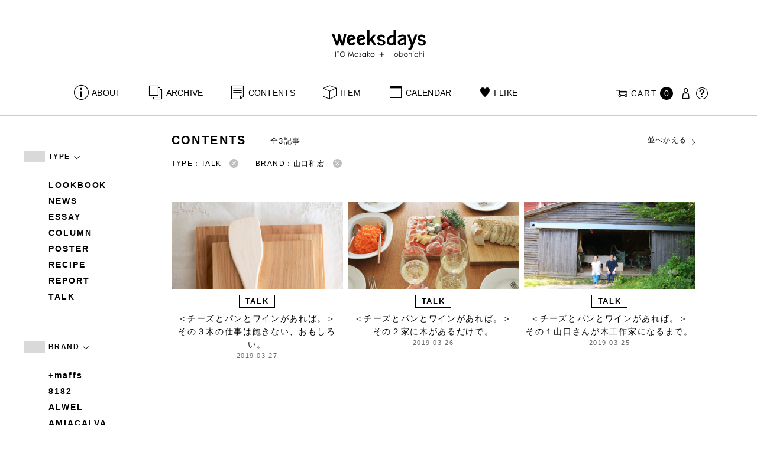

--- FILE ---
content_type: text/html; charset=UTF-8
request_url: https://www.1101.com/n/weeksdays/contents/type/interview?order=DESC&brand=%E5%B1%B1%E5%8F%A3%E5%92%8C%E5%AE%8F&type=talk
body_size: 7937
content:
<!DOCTYPE html>
<html lang="ja"
	itemscope 
	itemtype="http://schema.org/WebSite" 
	prefix="og: http://ogp.me/ns#" >
<head>
<meta charset="UTF-8">
<meta name="viewport" content="width=device-width, initial-scale=1">
<title>対談 - weeksdays</title>
		<script type="text/javascript">
		var ajaxurl = 'https://contents-manage.1101.com/n/weeksdays/wp-admin/admin-ajax.php';
		</script>
		
<!-- All in One SEO Pack 2.6.1 by Michael Torbert of Semper Fi Web Designob_start_detected [-1,-1] -->
<meta name="description"  content="weeksdays。「ウィークスデイズ」と読みます。スタイリストの伊藤まさこさんがプロデュースする、「ほぼ日」の中にあるお店の名前です。ここに並ぶのは、衣食住を中心に、毎日をごきげんに過ごすためのあらゆるもの。ここでしか手に入らないものが、いっぱいですよ。" />

<link rel="canonical" href="https://www.1101.com/n/weeksdays/contents/type/talk" />
<!-- /all in one seo pack -->
<link rel='dns-prefetch' href='//s.w.org' />
<link rel="alternate" type="application/rss+xml" title="weeksdays &raquo; 対談 記事種別 Feed" href="https://www.1101.com/n/weeksdays/contents/type/talk/feed" />
<link rel='stylesheet' id='common-css-css'  href='https://www.1101.com/n/weeksdays/wp-content/themes/weeksdays/css/common.css?ver=2025082111' type='text/css' media='all' />
<link rel='stylesheet' id='icon-css-css'  href='https://www.1101.com/n/weeksdays/wp-content/themes/weeksdays/css/icon.css?ver=2025020122' type='text/css' media='all' />
<link rel='stylesheet' id='font-awesome-css'  href='https://www.1101.com/common/css/font-awesome.min.css' type='text/css' media='all' />
<link rel='stylesheet' id='list-css-css'  href='https://www.1101.com/n/weeksdays/wp-content/themes/weeksdays/css/list.css?ver=2022072815' type='text/css' media='all' />
<link rel='stylesheet' id='entry-css-css'  href='https://www.1101.com/n/weeksdays/wp-content/themes/weeksdays/css/entry.css?ver=2025121719' type='text/css' media='all' />
<!-- Google Tag Manager -->
<script>(function(w,d,s,l,i){w[l]=w[l]||[];w[l].push({'gtm.start':
new Date().getTime(),event:'gtm.js'});var f=d.getElementsByTagName(s)[0],
j=d.createElement(s),dl=l!='dataLayer'?'&l='+l:'';j.async=true;j.src=
'https://www.googletagmanager.com/gtm.js?id='+i+dl;f.parentNode.insertBefore(j,f);
})(window,document,'script','dataLayer','GTM-MPV974L');</script>
<!-- End Google Tag Manager -->
</head>
<body class="archive tax-type term-talk term-3">
      <div class="head">
      <header class="header"><a class="spmenu" id="spmenu"><span></span><span></span><span></span></a><a class="logo-weeksdays" href="https://www.1101.com/n/weeksdays/"><img src="https://www.1101.com/n/weeksdays/wp-content/themes/weeksdays/img/logo_weeksdays.svg"></a></header>
      <nav class="nav nav__head">
   <ul class="nav nav__main" id="nav__main">
      <li><a class="wdicon wdicon-about" href="https://www.1101.com/n/weeksdays/about">ABOUT</a></li>
      <li><a class="wdicon wdicon-archive" href="https://www.1101.com/n/weeksdays/archive">ARCHIVE</a></li>
      <li><a class="wdicon wdicon-contents" href="https://www.1101.com/n/weeksdays/contents">CONTENTS</a></li>
      <li><a class="wdicon wdicon-item" href="https://www.1101.com/n/weeksdays/item?stock=1">ITEM</a></li>
      <li><a class="wdicon wdicon-calendar" href="https://www.1101.com/n/weeksdays/calendar">CALENDAR</a></li>
      <li><a class="wdicon wdicon-ilike-active" href="https://www.1101.com/n/weeksdays/ilike">I LIKE</a></li>
      <li><a class="wdicon wdicon-myaccount" href="https://www.1101.com/note/open">MY ACCOUNT</a></li>
      <li><a class="wdicon wdicon-help" href="http://help.1101.com/store/help/">HELP</a></li>
   </ul>
   <ul class="nav nav__sub">
      <li><a class="cart wdicon wdicon-cart" href="https://www.1101.com/store/cart/"><span class="carttxt">CART</span><span class="cartnum">0</span></a></li>
      <li><a class="wdicon wdicon-myaccount" href="https://www.1101.com/note/open"></a></li>
      <li><a class="wdicon wdicon-help" href="https://help.1101.com/store/help/"></a></li>
   </ul>
</nav>
          </div>
  

<div class="container">
  <main class="list">
    <aside class="list__side">
      <nav class="listnav pc">
        <h2 class="listnav__ttl">TYPE<i class="wdicon wdicon-arrowdown"></i></h2>
        <div class="listnav__container">
          <ul class="listnav__list">
                        <li><a href="/n/weeksdays/contents/type/interview?order=DESC&brand=%E5%B1%B1%E5%8F%A3%E5%92%8C%E5%AE%8F&type=lookbook">LOOKBOOK</a></li>
                        <li><a href="/n/weeksdays/contents/type/interview?order=DESC&brand=%E5%B1%B1%E5%8F%A3%E5%92%8C%E5%AE%8F&type=news">NEWS</a></li>
                        <li><a href="/n/weeksdays/contents/type/interview?order=DESC&brand=%E5%B1%B1%E5%8F%A3%E5%92%8C%E5%AE%8F&type=essay">ESSAY</a></li>
                        <li><a href="/n/weeksdays/contents/type/interview?order=DESC&brand=%E5%B1%B1%E5%8F%A3%E5%92%8C%E5%AE%8F&type=column">COLUMN</a></li>
                        <li><a href="/n/weeksdays/contents/type/interview?order=DESC&brand=%E5%B1%B1%E5%8F%A3%E5%92%8C%E5%AE%8F&type=poster">POSTER</a></li>
                        <li><a href="/n/weeksdays/contents/type/interview?order=DESC&brand=%E5%B1%B1%E5%8F%A3%E5%92%8C%E5%AE%8F&type=recipe">RECIPE</a></li>
                        <li><a href="/n/weeksdays/contents/type/interview?order=DESC&brand=%E5%B1%B1%E5%8F%A3%E5%92%8C%E5%AE%8F&type=report">REPORT</a></li>
                        <li><a href="/n/weeksdays/contents/type/interview?order=DESC&brand=%E5%B1%B1%E5%8F%A3%E5%92%8C%E5%AE%8F&type=talk">TALK</a></li>
                      </ul>
        </div>
        <h2 class="listnav__ttl">BRAND<i class="wdicon wdicon-arrowdown"></i></h2>
        <div class="listnav__container">
          <ul class="listnav__list">
                        <li><a href="/n/weeksdays/contents/type/interview?order=DESC&brand=maffs&type=talk">+maffs</a></li>
                        <li><a href="/n/weeksdays/contents/type/interview?order=DESC&brand=8182&type=talk">8182</a></li>
                        <li><a href="/n/weeksdays/contents/type/interview?order=DESC&brand=alwel&type=talk">ALWEL</a></li>
                        <li><a href="/n/weeksdays/contents/type/interview?order=DESC&brand=amiacalva&type=talk">AMIACALVA</a></li>
                        <li><a href="/n/weeksdays/contents/type/interview?order=DESC&brand=apoc&type=talk">APOC</a></li>
                        <li><a href="/n/weeksdays/contents/type/interview?order=DESC&brand=gogou&type=talk">Atelier 五號</a></li>
                        <li><a href="/n/weeksdays/contents/type/interview?order=DESC&brand=bari&type=talk">BARI</a></li>
                        <li><a href="/n/weeksdays/contents/type/interview?order=DESC&brand=bellemain&type=talk">BELLEMAIN</a></li>
                        <li><a href="/n/weeksdays/contents/type/interview?order=DESC&brand=bonbonstore&type=talk">BonBonStore</a></li>
                        <li><a href="/n/weeksdays/contents/type/interview?order=DESC&brand=bouquet_de_lune&type=talk">BOUQUET de L'UNE</a></li>
                        <li><a href="/n/weeksdays/contents/type/interview?order=DESC&brand=brancbranc&type=talk">branc branc</a></li>
                        <li><a href="/n/weeksdays/contents/type/interview?order=DESC&brand=bybasics&type=talk">by basics</a></li>
                        <li><a href="/n/weeksdays/contents/type/interview?order=DESC&brand=catworth&type=talk">CATWORTH</a></li>
                        <li><a href="/n/weeksdays/contents/type/interview?order=DESC&brand=chisaki&type=talk">chisaki</a></li>
                        <li><a href="/n/weeksdays/contents/type/interview?order=DESC&brand=ci-va&type=talk">CI-VA</a></li>
                        <li><a href="/n/weeksdays/contents/type/interview?order=DESC&brand=cogthebigsmoke&type=talk">COGTHEBIGSMOKE</a></li>
                        <li><a href="/n/weeksdays/contents/type/interview?order=DESC&brand=cohan&type=talk">cohan</a></li>
                        <li><a href="/n/weeksdays/contents/type/interview?order=DESC&brand=converse&type=talk">CONVERSE</a></li>
                        <li><a href="/n/weeksdays/contents/type/interview?order=DESC&brand=dean-deluca&type=talk">DEAN &amp; DELUCA</a></li>
                        <li><a href="/n/weeksdays/contents/type/interview?order=DESC&brand=dress-herself&type=talk">DRESS HERSELF</a></li>
                        <li><a href="/n/weeksdays/contents/type/interview?order=DESC&brand=duende&type=talk">DUENDE</a></li>
                        <li><a href="/n/weeksdays/contents/type/interview?order=DESC&brand=egi&type=talk">EGI</a></li>
                        <li><a href="/n/weeksdays/contents/type/interview?order=DESC&brand=fatimamorocco&type=talk">Fatima Morocco</a></li>
                        <li><a href="/n/weeksdays/contents/type/interview?order=DESC&brand=fog-linen-work&type=talk">fog linen work</a></li>
                        <li><a href="/n/weeksdays/contents/type/interview?order=DESC&brand=fua&type=talk">FUA accessory</a></li>
                        <li><a href="/n/weeksdays/contents/type/interview?order=DESC&brand=germantrainer&type=talk">GERMAN TRAINER</a></li>
                        <li><a href="/n/weeksdays/contents/type/interview?order=DESC&brand=harriss&type=talk">Harriss</a></li>
                        <li><a href="/n/weeksdays/contents/type/interview?order=DESC&brand=harriss-grace&type=talk">HARRISS GRACE</a></li>
                        <li><a href="/n/weeksdays/contents/type/interview?order=DESC&brand=henri&type=talk">HENRI</a></li>
                        <li><a href="/n/weeksdays/contents/type/interview?order=DESC&brand=himie&type=talk">himie</a></li>
                        <li><a href="/n/weeksdays/contents/type/interview?order=DESC&brand=honnete&type=talk">Honnete</a></li>
                        <li><a href="/n/weeksdays/contents/type/interview?order=DESC&brand=irose&type=talk">i ro se</a></li>
                        <li><a href="/n/weeksdays/contents/type/interview?order=DESC&brand=jins&type=talk">JINS</a></li>
                        <li><a href="/n/weeksdays/contents/type/interview?order=DESC&brand=johnbull&type=talk">JOHNBULL</a></li>
                        <li><a href="/n/weeksdays/contents/type/interview?order=DESC&brand=karman-line&type=talk">KARMAN LINE</a></li>
                        <li><a href="/n/weeksdays/contents/type/interview?order=DESC&brand=kente&type=talk">KEnTe</a></li>
                        <li><a href="/n/weeksdays/contents/type/interview?order=DESC&brand=lune&type=talk">L'UNE</a></li>
                        <li><a href="/n/weeksdays/contents/type/interview?order=DESC&brand=lepivot&type=talk">Le pivot</a></li>
                        <li><a href="/n/weeksdays/contents/type/interview?order=DESC&brand=leret-h&type=talk">LERET.H</a></li>
                        <li><a href="/n/weeksdays/contents/type/interview?order=DESC&brand=less-by-gabriele-riva-kanako-sakakura&type=talk">LESS by Gabriele Riva &amp; Kanako Sakakura</a></li>
                        <li><a href="/n/weeksdays/contents/type/interview?order=DESC&brand=livrer-yokohama&type=talk">LIVRER YOKOHAMA</a></li>
                        <li><a href="/n/weeksdays/contents/type/interview?order=DESC&brand=luckywood&type=talk">LUCKYWOOD</a></li>
                        <li><a href="/n/weeksdays/contents/type/interview?order=DESC&brand=lue&type=talk">Lue</a></li>
                        <li><a href="/n/weeksdays/contents/type/interview?order=DESC&brand=ma-to-wa&type=talk">ma.to.wa</a></li>
                        <li><a href="/n/weeksdays/contents/type/interview?order=DESC&brand=magicfelt&type=talk">magicfelt</a></li>
                        <li><a href="/n/weeksdays/contents/type/interview?order=DESC&brand=magniflex&type=talk">Magniflex</a></li>
                        <li><a href="/n/weeksdays/contents/type/interview?order=DESC&brand=maison-nh-paris&type=talk">MAISON N.H PARIS</a></li>
                        <li><a href="/n/weeksdays/contents/type/interview?order=DESC&brand=manipuri&type=talk">manipuri</a></li>
                        <li><a href="/n/weeksdays/contents/type/interview?order=DESC&brand=meyame&type=talk">MEYAME</a></li>
                        <li><a href="/n/weeksdays/contents/type/interview?order=DESC&brand=miithaaii&type=talk">miiThaaii</a></li>
                        <li><a href="/n/weeksdays/contents/type/interview?order=DESC&brand=mojito&type=talk">MOJITO</a></li>
                        <li><a href="/n/weeksdays/contents/type/interview?order=DESC&brand=nooy&type=talk">nooy</a></li>
                        <li><a href="/n/weeksdays/contents/type/interview?order=DESC&brand=notadesign&type=talk">NOTA&amp;design</a></li>
                        <li><a href="/n/weeksdays/contents/type/interview?order=DESC&brand=oru&type=talk">oru</a></li>
                        <li><a href="/n/weeksdays/contents/type/interview?order=DESC&brand=osaji&type=talk">OSAJI</a></li>
                        <li><a href="/n/weeksdays/contents/type/interview?order=DESC&brand=owenbarry&type=talk">Owen Barry</a></li>
                        <li><a href="/n/weeksdays/contents/type/interview?order=DESC&brand=phd&type=talk">P.H.DESIGNS</a></li>
                        <li><a href="/n/weeksdays/contents/type/interview?order=DESC&brand=pageaeree&type=talk">pageaérée</a></li>
                        <li><a href="/n/weeksdays/contents/type/interview?order=DESC&brand=quitan&type=talk">quitan</a></li>
                        <li><a href="/n/weeksdays/contents/type/interview?order=DESC&brand=rappeler&type=talk">RaPPELER</a></li>
                        <li><a href="/n/weeksdays/contents/type/interview?order=DESC&brand=rattarattarr&type=talk">RATTA RATTARR</a></li>
                        <li><a href="/n/weeksdays/contents/type/interview?order=DESC&brand=roros-tweed&type=talk">ROROS TWEED</a></li>
                        <li><a href="/n/weeksdays/contents/type/interview?order=DESC&brand=saitowood&type=talk">SAITO WOOD</a></li>
                        <li><a href="/n/weeksdays/contents/type/interview?order=DESC&brand=saqui&type=talk">SAQUI</a></li>
                        <li><a href="/n/weeksdays/contents/type/interview?order=DESC&brand=saro&type=talk">SARO</a></li>
                        <li><a href="/n/weeksdays/contents/type/interview?order=DESC&brand=satomi-kawakita-jewelry&type=talk">Satomi Kawakita Jewelry</a></li>
                        <li><a href="/n/weeksdays/contents/type/interview?order=DESC&brand=sayaka-davis&type=talk">SAYAKA DAVIS</a></li>
                        <li><a href="/n/weeksdays/contents/type/interview?order=DESC&brand=seven-by-seven&type=talk">SEVEN BY SEVEN</a></li>
                        <li><a href="/n/weeksdays/contents/type/interview?order=DESC&brand=sghr&type=talk">Sghr スガハラ</a></li>
                        <li><a href="/n/weeksdays/contents/type/interview?order=DESC&brand=shozo-coffee&type=talk">SHOZO COFFEE</a></li>
                        <li><a href="/n/weeksdays/contents/type/interview?order=DESC&brand=sloane&type=talk">SLOANE</a></li>
                        <li><a href="/n/weeksdays/contents/type/interview?order=DESC&brand=spelta&type=talk">SPELTA</a></li>
                        <li><a href="/n/weeksdays/contents/type/interview?order=DESC&brand=stampanddiary&type=talk">STAMP AND DIARY</a></li>
                        <li><a href="/n/weeksdays/contents/type/interview?order=DESC&brand=stilmoda&type=talk">Stilmoda</a></li>
                        <li><a href="/n/weeksdays/contents/type/interview?order=DESC&brand=sunspel&type=talk">SUNSPEL</a></li>
                        <li><a href="/n/weeksdays/contents/type/interview?order=DESC&brand=t-yamai-paris&type=talk">t.yamai paris</a></li>
                        <li><a href="/n/weeksdays/contents/type/interview?order=DESC&brand=talo&type=talk">talo</a></li>
                        <li><a href="/n/weeksdays/contents/type/interview?order=DESC&brand=tampico&type=talk">TAMPICO</a></li>
                        <li><a href="/n/weeksdays/contents/type/interview?order=DESC&brand=tandem&type=talk">TANDEM</a></li>
                        <li><a href="/n/weeksdays/contents/type/interview?order=DESC&brand=tembea&type=talk">TEMBEA</a></li>
                        <li><a href="/n/weeksdays/contents/type/interview?order=DESC&brand=thecare&type=talk">The care</a></li>
                        <li><a href="/n/weeksdays/contents/type/interview?order=DESC&brand=the-library&type=talk">THE LIBRARY</a></li>
                        <li><a href="/n/weeksdays/contents/type/interview?order=DESC&brand=titles&type=talk">TITLES</a></li>
                        <li><a href="/n/weeksdays/contents/type/interview?order=DESC&brand=trippen&type=talk">trippen</a></li>
                        <li><a href="/n/weeksdays/contents/type/interview?order=DESC&brand=uka&type=talk">uka</a></li>
                        <li><a href="/n/weeksdays/contents/type/interview?order=DESC&brand=veloz&type=talk">VELOZ</a></li>
                        <li><a href="/n/weeksdays/contents/type/interview?order=DESC&brand=vincent_pradier&type=talk">VINCENT PRADIER</a></li>
                        <li><a href="/n/weeksdays/contents/type/interview?order=DESC&brand=warangwayan&type=talk">warang wayan</a></li>
                        <li><a href="/n/weeksdays/contents/type/interview?order=DESC&brand=weeksdays&type=talk">weeksdays</a></li>
                        <li><a href="/n/weeksdays/contents/type/interview?order=DESC&brand=yarmo&type=talk">Yarmo</a></li>
                        <li><a href="/n/weeksdays/contents/type/interview?order=DESC&brand=yumiko_iihoshi_porcelain&type=talk">yumiko iihoshi porcelain</a></li>
                        <li><a href="/n/weeksdays/contents/type/interview?order=DESC&brand=zattu&type=talk">zattu</a></li>
                        <li><a href="/n/weeksdays/contents/type/interview?order=DESC&brand=nychairx&type=talk">ニーチェアエックス</a></li>
                        <li><a href="/n/weeksdays/contents/type/interview?order=DESC&brand=yabukuguri&type=talk">ヤブクグリ生活道具研究室</a></li>
                        <li><a href="/n/weeksdays/contents/type/interview?order=DESC&brand=%e4%b8%89%e4%b9%85%e5%b7%a5%e8%8a%b8&type=talk">三久工芸</a></li>
                        <li><a href="/n/weeksdays/contents/type/interview?order=DESC&brand=%e4%b8%ad%e9%87%8c%e8%8a%b1%e5%ad%90&type=talk">中里花子</a></li>
                        <li><a href="/n/weeksdays/contents/type/interview?order=DESC&brand=%e4%bc%8a%e8%97%a4%e7%92%b0&type=talk">伊藤環</a></li>
                        <li><a href="/n/weeksdays/contents/type/interview?order=DESC&brand=yo&type=talk">余[yo]</a></li>
                        <li><a href="/n/weeksdays/contents/type/interview?order=DESC&brand=kurashikiisyo_nodahoro&type=talk">倉敷意匠×野田琺瑯</a></li>
                        <li><a href="/n/weeksdays/contents/type/interview?order=DESC&brand=%e5%8c%97%e3%81%ae%e4%bd%8f%e3%81%be%e3%81%84%e8%a8%ad%e8%a8%88%e7%a4%be&type=talk">北の住まい設計社</a></li>
                        <li><a href="/n/weeksdays/contents/type/interview?order=DESC&brand=%e5%90%89%e5%b2%a1%e6%9c%a8%e5%b7%a5&type=talk">吉岡木工</a></li>
                        <li><a href="/n/weeksdays/contents/type/interview?order=DESC&brand=%e5%b1%b1%e5%8f%a3%e5%92%8c%e5%ae%8f&type=talk">山口和宏</a></li>
                        <li><a href="/n/weeksdays/contents/type/interview?order=DESC&brand=yamamototadamasa&type=talk">山本忠正</a></li>
                        <li><a href="/n/weeksdays/contents/type/interview?order=DESC&brand=okazawa&type=talk">岡澤悦子</a></li>
                        <li><a href="/n/weeksdays/contents/type/interview?order=DESC&brand=%e5%b3%b6%e3%82%8b%e3%82%8a%e5%ad%90&type=talk">島るり子</a></li>
                        <li><a href="/n/weeksdays/contents/type/interview?order=DESC&brand=%e6%9d%89%e5%b7%a5%e5%a0%b4&type=talk">杉工場</a></li>
                        <li><a href="/n/weeksdays/contents/type/interview?order=DESC&brand=azumaya&type=talk">東屋</a></li>
                        <li><a href="/n/weeksdays/contents/type/interview?order=DESC&brand=stglass&type=talk">松徳硝子</a></li>
                        <li><a href="/n/weeksdays/contents/type/interview?order=DESC&brand=%e6%9d%be%e6%9e%97%e8%aa%a0&type=talk">松林誠</a></li>
                        <li><a href="/n/weeksdays/contents/type/interview?order=DESC&brand=%e6%9d%be%e9%87%8e%e5%b1%8b&type=talk">松野屋</a></li>
                        <li><a href="/n/weeksdays/contents/type/interview?order=DESC&brand=%e6%9f%b3%e5%ae%97%e7%90%86&type=talk">柳宗理</a></li>
                        <li><a href="/n/weeksdays/contents/type/interview?order=DESC&brand=keikoyuasa&type=talk">湯浅景子</a></li>
                        <li><a href="/n/weeksdays/contents/type/interview?order=DESC&brand=tashirojun&type=talk">田代淳</a></li>
                        <li><a href="/n/weeksdays/contents/type/interview?order=DESC&brand=%e7%a6%8f%e5%85%89%e5%b1%8b&type=talk">福光屋</a></li>
                        <li><a href="/n/weeksdays/contents/type/interview?order=DESC&brand=takematayuichi&type=talk">竹俣勇壱</a></li>
                        <li><a href="/n/weeksdays/contents/type/interview?order=DESC&brand=%e8%bc%aa%e5%b3%b6%e3%82%ad%e3%83%aa%e3%83%a2%e3%83%88&type=talk">輪島キリモト</a></li>
                        <li><a href="/n/weeksdays/contents/type/interview?order=DESC&brand=%e9%87%8e%e7%94%b0%e7%90%ba%e7%91%af&type=talk">野田琺瑯</a></li>
                        <li><a href="/n/weeksdays/contents/type/interview?order=DESC&brand=koseido&type=talk">鋼正堂</a></li>
                        <li><a href="/n/weeksdays/contents/type/interview?order=DESC&brand=ryutagama&type=talk">隆太窯</a></li>
                      </ul>
        </div>
        <h2 class="listnav__ttl">検索する<i class="wdicon wdicon-arrowdown"></i></h2>
        <div class="listnav__container search">
          <form action="">
            <input type="hidden" name="type" value="talk"><input type="hidden" name="brand" value="山口和宏"><input type="hidden" name="order" value="DESC">            <div class="search__word">
              <div>
                <input class="search__box" type="text" size="20" placeholder="検索キーワード入力" name="s" value="">
              </div>
              <div>
                <input class="search__btn" type="submit" value="検索">
              </div>
            </div>
          </form>
        </div>
      </nav>
      <nav class="listnav sp">
        <h2 class="listnav__ttl listnav__drilldown">絞りこむ<i class="wdicon wdicon-arrowdown"></i></h2>
        <div class="listnav__drilldown__container">
          <form>
            <h2 class="listnav__subttl">ワード検索</h2>
            <div class="listnav__container search">
              <div class="search__word">
                <div>
                  <input class="search__box" type="text" size="20" placeholder="検索キーワード入力" name="s" value="">
                </div>
              </div>
            </div>
            <ul class="list__menu sp-flex">
              <li><a href="#"><span>TYPE</span><i class="wdicon wdicon-arrowdown"></i></a>
                <select name="type">
                  <option value="">すべての記事</option>
                                    <option value="lookbook">LOOKBOOK</option>
                                    <option value="news">NEWS</option>
                                    <option value="essay">ESSAY</option>
                                    <option value="column">COLUMN</option>
                                    <option value="poster">POSTER</option>
                                    <option value="recipe">RECIPE</option>
                                    <option value="report">REPORT</option>
                                    <option value="talk" selected>TALK</option>
                                  </select>
              </li>
              <li><a href="#"><span>BRAND</span><i class="wdicon wdicon-arrowdown"></i></a>
                <select name="brand">
                  <option value="">すべてのブランド</option>
                                    <option value="maffs">+maffs</option>
                                    <option value="8182">8182</option>
                                    <option value="alwel">ALWEL</option>
                                    <option value="amiacalva">AMIACALVA</option>
                                    <option value="apoc">APOC</option>
                                    <option value="gogou">Atelier 五號</option>
                                    <option value="bari">BARI</option>
                                    <option value="bellemain">BELLEMAIN</option>
                                    <option value="bonbonstore">BonBonStore</option>
                                    <option value="bouquet_de_lune">BOUQUET de L'UNE</option>
                                    <option value="brancbranc">branc branc</option>
                                    <option value="bybasics">by basics</option>
                                    <option value="catworth">CATWORTH</option>
                                    <option value="chisaki">chisaki</option>
                                    <option value="ci-va">CI-VA</option>
                                    <option value="cogthebigsmoke">COGTHEBIGSMOKE</option>
                                    <option value="cohan">cohan</option>
                                    <option value="converse">CONVERSE</option>
                                    <option value="dean-deluca">DEAN &amp; DELUCA</option>
                                    <option value="dress-herself">DRESS HERSELF</option>
                                    <option value="duende">DUENDE</option>
                                    <option value="egi">EGI</option>
                                    <option value="fatimamorocco">Fatima Morocco</option>
                                    <option value="fog-linen-work">fog linen work</option>
                                    <option value="fua">FUA accessory</option>
                                    <option value="germantrainer">GERMAN TRAINER</option>
                                    <option value="harriss">Harriss</option>
                                    <option value="harriss-grace">HARRISS GRACE</option>
                                    <option value="henri">HENRI</option>
                                    <option value="himie">himie</option>
                                    <option value="honnete">Honnete</option>
                                    <option value="irose">i ro se</option>
                                    <option value="jins">JINS</option>
                                    <option value="johnbull">JOHNBULL</option>
                                    <option value="karman-line">KARMAN LINE</option>
                                    <option value="kente">KEnTe</option>
                                    <option value="lune">L'UNE</option>
                                    <option value="lepivot">Le pivot</option>
                                    <option value="leret-h">LERET.H</option>
                                    <option value="less-by-gabriele-riva-kanako-sakakura">LESS by Gabriele Riva &amp; Kanako Sakakura</option>
                                    <option value="livrer-yokohama">LIVRER YOKOHAMA</option>
                                    <option value="luckywood">LUCKYWOOD</option>
                                    <option value="lue">Lue</option>
                                    <option value="ma-to-wa">ma.to.wa</option>
                                    <option value="magicfelt">magicfelt</option>
                                    <option value="magniflex">Magniflex</option>
                                    <option value="maison-nh-paris">MAISON N.H PARIS</option>
                                    <option value="manipuri">manipuri</option>
                                    <option value="meyame">MEYAME</option>
                                    <option value="miithaaii">miiThaaii</option>
                                    <option value="mojito">MOJITO</option>
                                    <option value="nooy">nooy</option>
                                    <option value="notadesign">NOTA&amp;design</option>
                                    <option value="oru">oru</option>
                                    <option value="osaji">OSAJI</option>
                                    <option value="owenbarry">Owen Barry</option>
                                    <option value="phd">P.H.DESIGNS</option>
                                    <option value="pageaeree">pageaérée</option>
                                    <option value="quitan">quitan</option>
                                    <option value="rappeler">RaPPELER</option>
                                    <option value="rattarattarr">RATTA RATTARR</option>
                                    <option value="roros-tweed">ROROS TWEED</option>
                                    <option value="saitowood">SAITO WOOD</option>
                                    <option value="saqui">SAQUI</option>
                                    <option value="saro">SARO</option>
                                    <option value="satomi-kawakita-jewelry">Satomi Kawakita Jewelry</option>
                                    <option value="sayaka-davis">SAYAKA DAVIS</option>
                                    <option value="seven-by-seven">SEVEN BY SEVEN</option>
                                    <option value="sghr">Sghr スガハラ</option>
                                    <option value="shozo-coffee">SHOZO COFFEE</option>
                                    <option value="sloane">SLOANE</option>
                                    <option value="spelta">SPELTA</option>
                                    <option value="stampanddiary">STAMP AND DIARY</option>
                                    <option value="stilmoda">Stilmoda</option>
                                    <option value="sunspel">SUNSPEL</option>
                                    <option value="t-yamai-paris">t.yamai paris</option>
                                    <option value="talo">talo</option>
                                    <option value="tampico">TAMPICO</option>
                                    <option value="tandem">TANDEM</option>
                                    <option value="tembea">TEMBEA</option>
                                    <option value="thecare">The care</option>
                                    <option value="the-library">THE LIBRARY</option>
                                    <option value="titles">TITLES</option>
                                    <option value="trippen">trippen</option>
                                    <option value="uka">uka</option>
                                    <option value="veloz">VELOZ</option>
                                    <option value="vincent_pradier">VINCENT PRADIER</option>
                                    <option value="warangwayan">warang wayan</option>
                                    <option value="weeksdays">weeksdays</option>
                                    <option value="yarmo">Yarmo</option>
                                    <option value="yumiko_iihoshi_porcelain">yumiko iihoshi porcelain</option>
                                    <option value="zattu">zattu</option>
                                    <option value="nychairx">ニーチェアエックス</option>
                                    <option value="yabukuguri">ヤブクグリ生活道具研究室</option>
                                    <option value="%e4%b8%89%e4%b9%85%e5%b7%a5%e8%8a%b8">三久工芸</option>
                                    <option value="%e4%b8%ad%e9%87%8c%e8%8a%b1%e5%ad%90">中里花子</option>
                                    <option value="%e4%bc%8a%e8%97%a4%e7%92%b0">伊藤環</option>
                                    <option value="yo">余[yo]</option>
                                    <option value="kurashikiisyo_nodahoro">倉敷意匠×野田琺瑯</option>
                                    <option value="%e5%8c%97%e3%81%ae%e4%bd%8f%e3%81%be%e3%81%84%e8%a8%ad%e8%a8%88%e7%a4%be">北の住まい設計社</option>
                                    <option value="%e5%90%89%e5%b2%a1%e6%9c%a8%e5%b7%a5">吉岡木工</option>
                                    <option value="%e5%b1%b1%e5%8f%a3%e5%92%8c%e5%ae%8f">山口和宏</option>
                                    <option value="yamamototadamasa">山本忠正</option>
                                    <option value="okazawa">岡澤悦子</option>
                                    <option value="%e5%b3%b6%e3%82%8b%e3%82%8a%e5%ad%90">島るり子</option>
                                    <option value="%e6%9d%89%e5%b7%a5%e5%a0%b4">杉工場</option>
                                    <option value="azumaya">東屋</option>
                                    <option value="stglass">松徳硝子</option>
                                    <option value="%e6%9d%be%e6%9e%97%e8%aa%a0">松林誠</option>
                                    <option value="%e6%9d%be%e9%87%8e%e5%b1%8b">松野屋</option>
                                    <option value="%e6%9f%b3%e5%ae%97%e7%90%86">柳宗理</option>
                                    <option value="keikoyuasa">湯浅景子</option>
                                    <option value="tashirojun">田代淳</option>
                                    <option value="%e7%a6%8f%e5%85%89%e5%b1%8b">福光屋</option>
                                    <option value="takematayuichi">竹俣勇壱</option>
                                    <option value="%e8%bc%aa%e5%b3%b6%e3%82%ad%e3%83%aa%e3%83%a2%e3%83%88">輪島キリモト</option>
                                    <option value="%e9%87%8e%e7%94%b0%e7%90%ba%e7%91%af">野田琺瑯</option>
                                    <option value="koseido">鋼正堂</option>
                                    <option value="ryutagama">隆太窯</option>
                                  </select>
              </li>
            </ul>
            <div class="search__container">
              <input class="search__btn search__btn-big" type="submit" name="" value="絞り込む">
            </div>
          </form>
          <h2 class="listnav__subttl">並べかえる</h2>
          <ul class="search__sort">
            <li class="active"><a href="/n/weeksdays/contents/type/interview?order=DESC&brand=%E5%B1%B1%E5%8F%A3%E5%92%8C%E5%AE%8F&type=talk">更新が新しい順</a></li>
            <li><a href="/n/weeksdays/contents/type/interview?order=ASC&brand=%E5%B1%B1%E5%8F%A3%E5%92%8C%E5%AE%8F&type=talk">更新が古い順</a></li>
          </ul>
        </div>
      </nav>
    </aside>
    <article class="list__articles">
      <div class="list__header">
        <div class="list__header-l">
          <h1 class="list__ttl">CONTENTS</h1>
          <div class="list__itemnum">全3記事</div>
        </div>
        <ul class="list__menu pc-flex">
          <li><a href="#">並べかえる<i class="wdicon wdicon-arrowdown"></i></a>
            <ul class="list__menu list__menu-child">
              <li><a href="/n/weeksdays/contents/type/interview?order=DESC&brand=%E5%B1%B1%E5%8F%A3%E5%92%8C%E5%AE%8F&type=talk">更新が新しい順</a></li>
              <li><a href="/n/weeksdays/contents/type/interview?order=ASC&brand=%E5%B1%B1%E5%8F%A3%E5%92%8C%E5%AE%8F&type=talk">更新が古い順</a></li>
            </ul>
          </li>
        </ul>
      </div>
      <ul class="list__drilldown"><li>TYPE：TALK<a href="/n/weeksdays/contents/type/interview?order=DESC&brand=%E5%B1%B1%E5%8F%A3%E5%92%8C%E5%AE%8F"><i class="wdicon wdicon-close-circle"></i></a></li><li>BRAND：山口和宏<a href="/n/weeksdays/contents/type/interview?order=DESC&type=talk"><i class="wdicon wdicon-close-circle"></i></a></li></ul>            <ul class="items__list items__list-articles">
                  <li class="">
        <a href="https://www.1101.com/n/weeksdays/contents/6355"><span class="items__list__img " style="background-image: url(/n/weeksdays/wp-content/uploads/2019/03/og_MG_1402-800x420.jpg)"></span>
<div class="tag tag-contents">TALK</div><span class="items__list__name fit-mobile">＜チーズとパンとワインがあれば。＞<br>その３木の仕事は飽きない、おもしろい。</span>
<span class="items__list__date">2019-03-27</span>
</a>
    </li>
                  <li class="">
        <a href="https://www.1101.com/n/weeksdays/contents/6354"><span class="items__list__img " style="background-image: url(/n/weeksdays/wp-content/uploads/2019/03/og_IMG_9946001-800x420.jpg)"></span>
<div class="tag tag-contents">TALK</div><span class="items__list__name fit-mobile">＜チーズとパンとワインがあれば。＞<br>その２家に木があるだけで。</span>
<span class="items__list__date">2019-03-26</span>
</a>
    </li>
                  <li class="">
        <a href="https://www.1101.com/n/weeksdays/contents/6353"><span class="items__list__img " style="background-image: url(/n/weeksdays/wp-content/uploads/2019/03/og_O72A9402-800x420.jpg)"></span>
<div class="tag tag-contents">TALK</div><span class="items__list__name fit-mobile">＜チーズとパンとワインがあれば。＞<br>その１山口さんが木工作家になるまで。</span>
<span class="items__list__date">2019-03-25</span>
</a>
    </li>
              </ul>
              </main>
  <aside class="items">
  <div class="items-checked">
    <h2 class="items__ttl">CHECKED ITEMS</h2>
    <ul class="items__list items__list-checked"></ul>
  </div>
</aside>

      <footer class="footer">
        <div class="totop"><a class="wdicon wdicon-totop totop__icon" href="#pagetop"></a></div>
        <nav class="nav__foot">
          <ul class="nav__foot__list">
            <li class="instagram"><a class="wdicon wdicon-instagram" href="https://www.instagram.com/weeksdays_official/">instagram</a></li>
            <li class="share"><span>SHARE</span>
            <ul>
              <li class="twitter"><a class="wdicon wdicon-twitter" href="https://twitter.com/intent/tweet?text=weeksdays%EF%BC%88%E3%82%A6%E3%82%A3%E3%83%BC%E3%82%AF%E3%82%B9%E3%83%87%E3%82%A4%E3%82%BA%EF%BC%89%E3%81%AF%E3%80%81%E3%82%B9%E3%82%BF%E3%82%A4%E3%83%AA%E3%82%B9%E3%83%88%E3%81%AE%E4%BC%8A%E8%97%A4%E3%81%BE%E3%81%95%E3%81%93%E3%81%95%E3%82%93%E3%81%8C%E3%83%97%E3%83%AD%E3%83%87%E3%83%A5%E3%83%BC%E3%82%B9%E3%81%99%E3%82%8B%E3%80%8C%E3%81%BB%E3%81%BC%E6%97%A5%E3%80%8D%E5%86%85%E3%81%AE%E3%81%8A%E5%BA%97%E3%80%82%E8%A1%A3%E9%A3%9F%E4%BD%8F%E3%82%92%E4%B8%AD%E5%BF%83%E3%81%AB%E3%80%81%E3%81%93%E3%81%93%E3%81%A7%E3%81%97%E3%81%8B%E6%89%8B%E3%81%AB%E5%85%A5%E3%82%89%E3%81%AA%E3%81%84%E3%80%81%E6%AF%8E%E6%97%A5%E3%82%92%E3%81%94%E3%81%8D%E3%81%92%E3%82%93%E3%81%AB%E9%81%8E%E3%81%94%E3%81%99%E3%81%9F%E3%82%81%E3%81%AE%E3%81%82%E3%82%89%E3%82%86%E3%82%8B%E3%82%82%E3%81%AE%E3%81%8C%E3%81%AA%E3%82%89%E3%81%B3%E3%81%BE%E3%81%99%E3%80%82&url=https://www.1101.com/n/weeksdays/&hashtags=weeksdays"></a></li>
              <li class="facebook"><a class="wdicon wdicon-facebook" href="https://www.facebook.com/share.php?u=https://www.1101.com/n/weeksdays/"></a></li>
            </ul>
            </li>
            <li class="mail"><a class="wdicon wdicon-mail" href="mailto:postman@1101.com?subject=weeksdays">MAIL</a></li>
            <li class="store"><a class="wdicon wdicon-store" href="http://www.1101.com/store/">HOBONICHI STORE</a></li>
            <li class="home"><a class="wdicon wdicon-hobonichi" href="http://www.1101.com/home.html">HOBONICHI HOME</a></li>
          </ul>
        </nav>
        <nav class="nav__links">
          <ul class="nav__links__list">
            <li><a href="http://www.1101.com/store/conditions_of_use.html">特定商取引法・古物営業法・酒税法に基づく表記</a></li>
            <li><a href="http://www.hobonichi.co.jp/ir/privacy.html">プライバシーポリシー</a></li>
            <li><a href="http://www.1101.com/store/sales_infomation.html">利用規約</a></li>
            <li><a href="http://www.hobonichi.co.jp/">運営会社について</a></li>
          </ul>
        </nav><small class="copyright">&copy; HOBONICHI</small>
      </footer>
    </div>
    <script type='text/javascript' src='https://www.1101.com/n/weeksdays/wp-content/themes/weeksdays/js/common.js?ver=2021070515'></script>
<script type='text/javascript' src='https://www.1101.com/common/js/sp4.js'></script>
<script type='text/javascript' src='https://www.1101.com/n/weeksdays/wp-content/themes/weeksdays/js/list.js?ver=2021070515'></script>
    <script type='text/javascript' src='https://www.1101.com/home/js/global.js'></script>
    <script>
        FitToMobile.fitToMobile(document.getElementsByClassName('fit-mobile'), {breakType: 'kuten'});
    </script>
    <!-- Google Tag Manager (noscript) -->
    <noscript><iframe src="https://www.googletagmanager.com/ns.html?id=GTM-MPV974L" height="0" width="0" style="display:none;visibility:hidden"></iframe></noscript>
    <!-- End Google Tag Manager (noscript) -->
  </body>
</html>
